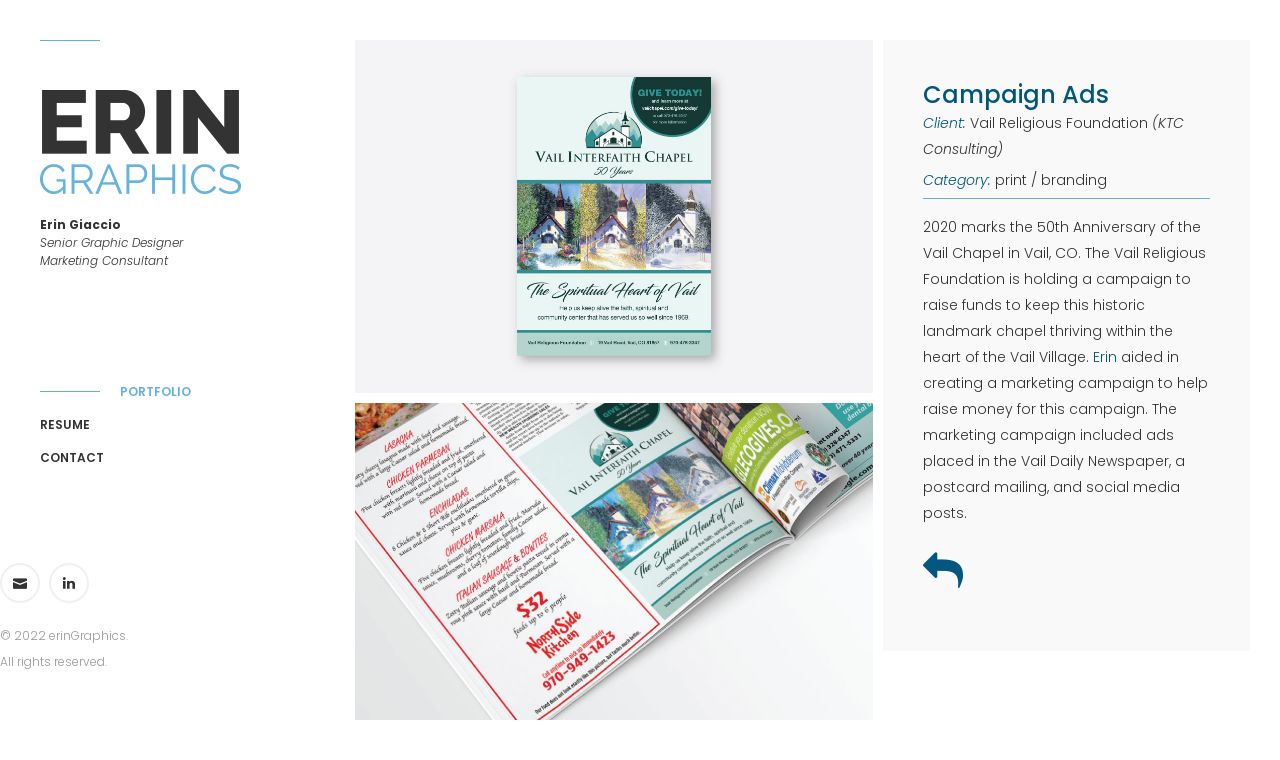

--- FILE ---
content_type: text/html
request_url: https://eringraphics.com/portfoliopages/VRFVailDaily.html
body_size: 1929
content:
<!doctype html>


<html lang="en" class="no-js">
<head>
	<title>ERINGRAPHICS || Creative Marketing Solutions</title>
	<meta name="description" content="Over 25 Years of Providing Creative Web, Graphic and Marketing Designs from Conception to Completion">
    <meta name="viewport" content="width=device-width, initial-scale=1">
    <link rel="apple-touch-icon" sizes="57x57" href="../favicon/apple-touch-icon-57x57.png">
    <link rel="apple-touch-icon" sizes="60x60" href="../favicon/favicon/apple-touch-icon-60x60.png">
    <link rel="apple-touch-icon" sizes="72x72" href="../favicon/favicon/apple-touch-icon-72x72.png">
    <link rel="apple-touch-icon" sizes="76x76" href="../favicon/favicon/apple-touch-icon-76x76.png">
    <link rel="apple-touch-icon" sizes="114x114" href="../favicon/favicon/apple-touch-icon-114x114.png">
    <link rel="apple-touch-icon" sizes="120x120" href="../favicon/favicon/apple-touch-icon-120x120.png">
    <link rel="apple-touch-icon" sizes="144x144" href="../favicon/favicon/apple-touch-icon-144x144.png">
    <link rel="apple-touch-icon" sizes="152x152" href="../favicon/favicon/apple-touch-icon-152x152.png">
    <link rel="apple-touch-icon" sizes="180x180" href="../favicon/favicon/apple-touch-icon-180x180.png">
    <link rel="icon" type="image/png" href="../favicon/favicon/favicon-32x32.png" sizes="32x32">
    <link rel="icon" type="image/png" href="../favicon/favicon/favicon-194x194.png" sizes="194x194">
    <link rel="icon" type="image/png" href="../favicon/favicon/favicon-96x96.png" sizes="96x96">
    <link rel="icon" type="image/png" href="../favicon/favicon/android-chrome-192x192.png" sizes="192x192">
    <link rel="icon" type="image/png" href="../favicon/favicon/favicon-16x16.png" sizes="16x16">
    <link rel="manifest" href="../favicon/favicon/manifest.json">

	<meta charset="utf-8">

	<meta http-equiv="X-UA-Compatible" content="IE=edge">
	<meta name="viewport" content="width=device-width, initial-scale=1, maximum-scale=1">
	
	<link rel="stylesheet" href="../css/genix-assets.min.css">
	<link rel="stylesheet" type="text/css" href="../css/style.css">

</head>
<body>

	<!-- Container -->
	<div id="container">
		<!-- Header
		    ================================================== -->
		<header class="clearfix">

			<div class="logo">
				<a href="http://www.eringraphics.com"><img src="../images/logo.png" alt=""></a>
<p style="margin-top: 20px; font-size: 12px; line-height: 18px"><strong>Erin Giaccio</strong><br><em>Senior Graphic Designer</em><br>
					<em>Marketing Consultant</em></p>
			</div>

			<a class="elemadded responsive-link" href="#">Menu</a>

			<nav class="nav-menu">
				<ul class="menu-list">
					<li><a data-scroll class="active"  href="../index.html#portfolio">Portfolio</a></li>
					
					<li><a href="../media/ErinGiaccio.pdf" target="_blank">Resume</a></li>
					<li><a href="mailto:hello@eringraphics.com">Contact</a></li>
				</ul>
			</nav>

			<div class="social-box">
				
				<ul class="social-icons">
					<li><a class="linkedin" href="mailto:hello@eringraphics.com" target="_blank"><i class="icon_mail"></i></a></li>
					<li><a class="linkedin" href="https://www.linkedin.com/in/eringiaccio/" target="_blank"><i class="fa fa-linkedin"></i></a></li>
				</ul>
				<p style="font-size: 12px; margin-top: 10px">© 2022 erinGraphics.<br>
All rights reserved.</p>
			</div>

		</header>
		<!-- End Header -->
		
		<!-- content 
			================================================== -->
		<div id="content">

			<!-- single-project section -->
			<section class="single-project-section">
				<div class="single-content">
					<div class="container-fluid">
						<div class="row">
							<div class="col-md-7">
								
								
								
								<div class="images-project"> <img src="../media/portfoliopages/VRFVailDaily-1.jpg" alt="">
									<img src="../media/portfoliopages/VRF-VailDaily-2.jpg" alt="">
									
									<img src="../media/portfoliopages/VRFVailDaily-3.jpg" alt="">
								</div>
							</div>
							
							<div class="col-md-5">
								<div class="project-content">
									<h1 style="color: #01567E; font-size: 24px">Campaign Ads</h1>
									<ul class="detail-list">
										<li><span style="color: #02567F"><em>Client:</em> </span>Vail Religious Foundation<em> (KTC Consulting)</em></li>
										<li><span style="color: #02567F"><em>Category:</em></span> print / branding</li>
										<li style="border-top: thin; border-top-color: #63B1DC; border-top-style: solid; padding-bottom: 10px"></li>
										<li>2020 marks the 50th Anniversary of the Vail Chapel in Vail, CO. The Vail Religious Foundation is holding a campaign to raise funds to keep this historic landmark chapel thriving within the heart of the Vail Village. <span style="color: #02567F">Erin</span> aided in creating a marketing campaign to help raise money for this campaign. The marketing campaign included ads placed in the Vail Daily Newspaper, a postcard mailing, and social media posts.</li>
                                
								<a href="http://www.eringraphics.com"><i class="fa fa-mail-reply" style="font-size: 40px; color: #02567F; padding-top: 20px; margin-bottom: 0px"></i>
									</ul>
								</div>
							</div>
						</div>
					</div>
				</div>
			</section>
			<!-- End single-project section -->
		</div>
		<!-- End content -->

	</div>
	<!-- End Container -->

	<script src="../js/genix-plugins.min.js"></script>
	<script type="text/javascript" src="../js/jquery.countTo.js"></script>
    <script src="http://maps.google.com/maps/api/js?key=AIzaSyCiqrIen8rWQrvJsu-7f4rOta0fmI5r2SI&amp;sensor=false&amp;language=en" type="text/javascript"></script>
	<script type="text/javascript" src="../js/gmap3.min.js"></script>
	<script type="text/javascript" src="../js/script.js"></script>
	
	<!-- Default Statcounter code for Eringraphics.com
http://eringraphics.com -->
<script type="text/javascript">
var sc_project=12149170; 
var sc_invisible=1; 
var sc_security="78847387"; 
</script>
<script type="text/javascript"
src="https://www.statcounter.com/counter/counter.js"
async></script>
<noscript><div class="statcounter"><a title="Web Analytics"
href="https://statcounter.com/" target="_blank"><img
class="statcounter"
src="https://c.statcounter.com/12149170/0/78847387/1/"
alt="Web Analytics"></a></div></noscript>
<!-- End of Statcounter Code -->

</body>
<script>'undefined'=== typeof _trfq || (window._trfq = []);'undefined'=== typeof _trfd && (window._trfd=[]),_trfd.push({'tccl.baseHost':'secureserver.net'},{'ap':'cpsh-oh'},{'server':'p3plzcpnl505880'},{'dcenter':'p3'},{'cp_id':'9976565'},{'cp_cl':'8'}) // Monitoring performance to make your website faster. If you want to opt-out, please contact web hosting support.</script><script src='https://img1.wsimg.com/traffic-assets/js/tccl.min.js'></script></html>

--- FILE ---
content_type: text/css
request_url: https://eringraphics.com/css/style.css
body_size: 6934
content:

/*-------------------------------------------------
 =  Table of Css

 1.Import google fonts & basic style of template
 2.Header
 3.Isotope filtering
 4.Kenburn slider basic
 5.General
 6.team section
 7.portfolio section
 9.news section
 10.sidebar
 11.About section
 12.Testimonial section
 13.Client section
 14.Statistic section
 15.Single Post 
 16.Single Project
 17.Contact
 18.Responsive part
-------------------------------------------------*/

/* import google fonts */
@import url("https://fonts.googleapis.com/css?family=Poppins:300,300i,400,400i,700,700i,900|Poppins:300,400,500,600,700");
.reset-elem, header nav.nav-menu ul.menu-list, header .social-box ul.social-icons, section.team-section .team-box .team-box-side .team-post .hover-team .inner-team ul.social-team, ul.filter, .blog-page-section .blog-page-box .blog-post .post-content ul.post-meta, .pagination-box ul.page-list, .sidebar .category-widget ul, .sidebar .popular-widget ul.popular-list, .sidebar .tags-widget ul.tags-list, section.testimonial-section .testimonial-box ul.bxslider, section.clients-section .clients-box ul.client-list, section.single-post .share-tag-box ul, .comment-area-box > ul, section.single-project-section .single-content .project-content ul.social-icons, section.single-project-section .single-content .project-content ul.detail-list {
  margin: 0;
  padding: 0; }

.paragraph, p, section.team-section .team-box .team-box-side .team-post .hover-team .inner-team span, section.portfolio-section .portfolio-box .project-post .hover-box .inner-hover span, section.single-project-section .single-content .project-content ul.detail-list li {
  font-size: 14px;
  color: #333333;
  font-family: "Poppins", serif;
  font-weight: 300;
  line-height: 26px;
  margin: 0 0 16px; }

.heading1, h1, h1 {
  color: #222222;
  font-size: 32px;
  font-family: "Poppins", sans-serif;
  font-weight: 500;
  line-height: 30px;
  margin: 0 0 0px; }

.heading2, h2, h2 {
  color: #222222;
  font-size: 32px;
  font-family: "Poppins", sans-serif;
  font-weight: 500;
  margin: 0 0 40px;
text-transform:uppercase  }

.heading3, h3, h3 {
  color: #999999;
  font-size: 17px;
  font-family: "Poppins", sans-serif;
  font-weight: 600;
  margin: 0 0 4px; }

.back-cover, section.testimonial-section {
  background-size: cover !important;
  -webkit-background-size: cover !important;
  -moz-background-size: cover !important;
  -o-background-size: cover !important; }

.anchor, a {
  display: inline-block;
  text-decoration: none !important;
  transition: all 0.2s ease-in-out;
  -moz-transition: all 0.2s ease-in-out;
  -webkit-transition: all 0.2s ease-in-out;
  -o-transition: all 0.2s ease-in-out; }

/*------------------------------------------------- */
/* =  Header
 *------------------------------------------------- */
header {
  width: 275px;
  position: fixed;
  top: 0;
  left: 0;
  background: #ffffff;
  min-height: 100%;
  z-index: 99999;
  display: flex;
  flex-direction: column;
  justify-content: space-around; }
  header .logo {
    padding: 0 40px; }
  header nav.nav-menu {
    padding: 30px 40px;
    width: 100%; }
    header nav.nav-menu ul.menu-list li {
      display: block;
      position: relative; }
      header nav.nav-menu ul.menu-list li a {
        padding: 8px 0;
        color: #333333;
        font-size: 12px;
        font-family: "Poppins", sans-serif;
        text-transform: uppercase;
        font-weight: 600; }
      header nav.nav-menu ul.menu-list li a:before {
        display: inline-block;
        float: left;
        content: '';
        width: 0;
        height: 1px;
        margin-right: 0;
        margin-top: 8px;
        transition: all 0.3s ease-in-out;
        -moz-transition: all 0.3s ease-in-out;
        -webkit-transition: all 0.3s ease-in-out;
        -o-transition: all 0.3s ease-in-out;
        background: #63b1dc; }
      header nav.nav-menu ul.menu-list li a.active,
      header nav.nav-menu ul.menu-list li a:hover {
        color: #63b1dc; }
      header nav.nav-menu ul.menu-list li a.active:before,
      header nav.nav-menu ul.menu-list li a:hover:before {
        width: 60px;
        margin-right: 20px; }
  header .social-box {
    text-align: left;
    padding: 0 0px; }
    header .social-box p {
      color: #999999; }

    header .social-box2 p {
      color: #000000; }
    header .social-box ul.social-icons {
      margin-bottom: 20px; }
      header .social-box ul.social-icons li {
        display: inline-block;
        margin-right: 5px; }
        header .social-box ul.social-icons li a {
          color: #333333;
          font-size: 14px;
          width: 40px;
          height: 40px;
          border: 2px solid #f0f0f0;
          -webkit-border-radius: 50%;
          -moz-border-radius: 50%;
          -ms-border-radius: 50%;
          border-radius: 50%;
          line-height: 36px;
          text-align: center; }
        header .social-box ul.social-icons li a:hover {
          color: #fff;
          background: #63b1dc;
          border-color: transparent; }
      header .social-box ul.social-icons li:last-child {
        margin-right: 0; }

header:after {
  content: '';
  position: absolute;
  top: 40px;
  left: 40px;
  width: 60px;
  height: 1px;
  background: #63b1dc; }

a.elemadded {
  display: none;
  color: #666666;
  font-size: 13px;
  font-family: "Poppins", sans-serif;
  text-transform: uppercase;
  font-weight: 400;
  padding: 15px 0;
  text-align: center;
  text-decoration: none;
  border-bottom: 1px solid #f1f1f1f1;
  border-top: 1px solid #f1f1f1f1;
  transition: all 0.2s ease-in-out;
  -moz-transition: all 0.2s ease-in-out;
  -webkit-transition: all 0.2s ease-in-out;
  -o-transition: all 0.2s ease-in-out; }

/**
 * Allows you to use retina images at various pixel densities.
 * Examples:
 *
 *   @include retina(/images/mypic.jpg, 2);
 *   @include retina(/images/mypic.jpg, 3, 100px 100px, left top no-repeat transparent);
 *
 * @param  {Value}  $path               The path to the file name minus extension.
 * @param  {Number} $cap:    2          The highest pixel density level images exist for.
 * @param  {Value}  $size:   auto auto  The intended width of the rendered image.
 * @param  {Value}  $extras: null       Any other `background` values to be added.
 */
/*-------------------------------------------------- */
/* 1. Isotope filtering */
/*------------------------------------------------- */
.isotope-item {
  z-index: 2; }

.isotope-hidden.isotope-item {
  pointer-events: none;
  z-index: 1; }

.isotope, .isotope .isotope-item {
  -webkit-transition-duration: 0.8s;
  -moz-transition-duration: 0.8s;
  transition-duration: 0.8s; }

.isotope {
  -webkit-transition-property: height, width;
  -moz-transition-property: height, width;
  transition-property: height, width; }

.isotope .isotope-item {
  -webkit-transition-property: -webkit-transform, opacity;
  -moz-transition-property: -moz-transform, opacity;
  transition-property: transform, opacity; }

/*-----------------------------------------------------------------------------
 *
 *KENBURNER RESPONSIVE BASIC STYLES OF HTML DOCUMENT
 *
 *Screen Stylesheet
 *
 *version:    1.0
 *date:       07/27/11
 *author:     themepunch
 *email:      support@themepunch.com
 *website:    http://www.themepunch.com */
/*----------------------------------------------------------------------------- */
.boxedcontainer {
  max-width: 1170px;
  margin: auto;
  padding: 0px 30px; }

/*********************************************
 *    -   SETTINGS FOR BANNER CONTAINERS  -
 ********************************************* */
.tp-banner-container {
  width: 100%;
  position: relative;
  padding: 0; }

.tp-banner {
  width: 100%;
  position: relative; }

.tp-banner-fullscreen-container {
  width: 100%;
  position: relative;
  padding: 0; }

/*------------------------------------------------- */
/* =  General */
/*------------------------------------------------- */
#content {
  margin-left: 325px;
  padding: 40px; }

.container {
  max-width: 100%; }

#container {
  overflow: hidden; }

.title-section {
  text-align: center;
  margin-bottom: 30px;
  position: relative; }
  .title-section span {
    color: #999999;
    font-size: 12px;
    font-family: "Poppins", sans-serif;
    font-weight: 500;
    text-transform: uppercase;
    display: inline-block;
    opacity: 0.5;
    margin: 0 0 10px; }
  .title-section p {
    font-size: 13px;
    color: #63b1dc;
    line-height: 24px;
    margin-bottom: 0; }

.title-section.white-style h1 {
  color: #ffffff; }

.slider-section {
  overflow: hidden; }
  .slider-section .tp-caption.NotGeneric-Title {
    font-size: 100px;
	  margin-bottom: 20px;
    font-weight: 700 !important;
    color: #fff;
    font-family: "Poppins", sans-serif;
    letter-spacing: inherit; }
  .slider-section .tp-caption.NotGeneric-SubTitle {
    font-size: 14px;
    font-family: "Poppins", serif !important;
    font-weight: 700;
    line-height: 26px;
    letter-spacing: 2px; }

#full-fixer {
  height: 80px;
  position: absolute;
  right: -9999px; }

#content .tp-bullet {
  width: 10px;
  height: 10px;
  -webkit-border-radius: 50%;
  -moz-border-radius: 50%;
  -ms-border-radius: 50%;
  border-radius: 50%;
  background: rgba(255, 255, 255, 0.5); }

#content .tp-bullet.selected {
  background: #fff;
  width: 16px;
  height: 16px;
  margin-left: -3px;
  margin-top: -2px; }

.fullscreen-container {
  padding-left: 330px !important; }

a.button-white {
  color: #63b1dc;
  font-size: 11px;
  font-family: "Poppins", sans-serif;
  text-transform: uppercase;
  padding: 9px 50px;
  background: #fff;
  font-weight: 600;
  -webkit-border-radius: 24px;
  -moz-border-radius: 24px;
  -ms-border-radius: 24px;
  border-radius: 24px;
  transition: all 0.2s ease-in-out;
  -moz-transition: all 0.2s ease-in-out;
  -webkit-transition: all 0.2s ease-in-out;
  -o-transition: all 0.2s ease-in-out; }

a.button-white:hover {
  color: #fff;
  background: #63b1dc; }

a.button-one {
  color: #fff;
  font-size: 12px;
  font-family: "Poppins", sans-serif;
	letter-spacing: 3px;
  text-transform: uppercase;
  padding: 12px 45px;
  background: #02567F;
  font-weight: 500;
  -webkit-border-radius: 24px;
  -moz-border-radius: 24px;
  -ms-border-radius: 24px;
  border-radius: 24px;
  transition: all 0.2s ease-in-out;
  -moz-transition: all 0.2s ease-in-out;
  -webkit-transition: all 0.2s ease-in-out;
  -o-transition: all 0.2s ease-in-out;
  margin: 0; }

a.button-one:hover {
  color: #fff;
  background: #63b1dc; }

.center-button {
  text-align: center; }

a.button-two {
  color: #666666;
  font-size: 13px;
  font-family: "Poppins", sans-serif;
  font-weight: 500;
  padding: 13px 20px 10px;
  text-transform: uppercase;
  border: 2px solid #666666;
  -webkit-border-radius: 25px;
  -moz-border-radius: 25px;
  -ms-border-radius: 25px;
  border-radius: 25px; }

a.button-two:hover {
  background: #666666;
  color: #fff; }

button.mfp-close, button.mfp-arrow, a.zoom {
  outline: none; }

section.page-banner-section {
  padding: 100px;
  /*
   * Set a counter and get the length of the image path.
   */
  /*
   * Loop ver the image path and figure out the
   * position of the dot where the extension begins.
   */
  /*
   * If we were able to figure out where the extension is,
   * slice the path into a base and an extension. Use that to
   * calculate urls for different density environments. Set
   * values for different environments.
   */
  /*
     * Set a base background for 1x environments.
     */
  background: #111 url("../media/about.jpg") center center no-repeat;
  background-size: cover;
  /*
     * Create an @2x-ish media query.
     */
  /*
     * Create media queries for all environments that the user has
     * provided images for.
     */
  /*
   * If anything went wrong trying to separate the file from its
   * extension, set a background value without doing anything to it.
   */ }
  @media all and (-webkit-min-device-pixel-ratio: 1.5), all and (-o-min-device-pixel-ratio: 3 / 2), all and (min--moz-device-pixel-ratio: 1.5), all and (min-device-pixel-ratio: 1.5) {
    section.page-banner-section {
      background: #111 url("../media/about.jpg") center center no-repeat;
      background-size: cover; } }
  @media (-webkit-min-device-pixel-ratio: 2), (min-resolution: 192dpi) {
    section.page-banner-section {
      background: #111 url("../media/about.jpg") center center no-repeat;
      background-size: cover; } }
  section.page-banner-section .border-line-box {
    height: 300px;
    border: 2px solid #63b1dc;
    border-bottom: none; }
  section.page-banner-section .page-box-title {
    overflow: hidden;
    margin-top: -30px; }
  section.page-banner-section h1 {
    display: inline-block;
    font-size: 58px;
    line-height: 60px;
    font-weight: 700;
    color: #ffffff;
    font-family: "Poppins", sans-serif;
    margin-bottom: 30px;
    position: relative; }
  section.page-banner-section h1:before {
    content: '';
    position: absolute;
    top: 50%;
    right: 100%;
    margin-right: 16px;
    width: 1000px;
    height: 0;
    border-top: 2px solid #63b1dc; }
  section.page-banner-section h1:after {
    content: '';
    position: absolute;
    top: 50%;
    left: 100%;
    margin-left: 16px;
    width: 2000px;
    border-top: 2px solid #63b1dc; }
  section.page-banner-section p {
    color: #f9f9f9;
    font-size: 18px;
    font-family: "Poppins", serif;
    line-height: 30px;
    margin-bottom: 0; }

section.page-banner-section.portfolio-ban {
  /*
   * Set a counter and get the length of the image path.
   */
  /*
   * Loop ver the image path and figure out the
   * position of the dot where the extension begins.
   */
  /*
   * If we were able to figure out where the extension is,
   * slice the path into a base and an extension. Use that to
   * calculate urls for different density environments. Set
   * values for different environments.
   */
  /*
     * Set a base background for 1x environments.
     */
  background: #111 url("../media/contact.jpg") center center no-repeat;
  background-size: cover;
  /*
     * Create an @2x-ish media query.
     */
  /*
     * Create media queries for all environments that the user has
     * provided images for.
     */
  /*
   * If anything went wrong trying to separate the file from its
   * extension, set a background value without doing anything to it.
   */ }
  @media all and (-webkit-min-device-pixel-ratio: 1.5), all and (-o-min-device-pixel-ratio: 3 / 2), all and (min--moz-device-pixel-ratio: 1.5), all and (min-device-pixel-ratio: 1.5) {
    section.page-banner-section.portfolio-ban {
      background: #111 url("../media/contact.jpg") center center no-repeat;
      background-size: cover; } }
  @media (-webkit-min-device-pixel-ratio: 2), (min-resolution: 192dpi) {
    section.page-banner-section.portfolio-ban {
      background: #111 url("../media/contact.jpg") center center no-repeat;
      background-size: cover; } }

section.page-banner-section.reach-ban {
  /*
   * Set a counter and get the length of the image path.
   */
  /*
   * Loop ver the image path and figure out the
   * position of the dot where the extension begins.
   */
  /*
   * If we were able to figure out where the extension is,
   * slice the path into a base and an extension. Use that to
   * calculate urls for different density environments. Set
   * values for different environments.
   */
  /*
     * Set a base background for 1x environments.
     */
  background: #111 url("../media/contact.jpg") center center no-repeat;
  background-size: cover;
  /*
     * Create an @2x-ish media query.
     */
  /*
     * Create media queries for all environments that the user has
     * provided images for.
     */
  /*
   * If anything went wrong trying to separate the file from its
   * extension, set a background value without doing anything to it.
   */ }
  @media all and (-webkit-min-device-pixel-ratio: 1.5), all and (-o-min-device-pixel-ratio: 3 / 2), all and (min--moz-device-pixel-ratio: 1.5), all and (min-device-pixel-ratio: 1.5) {
    section.page-banner-section.reach-ban {
      background: #111 url("../media/contact.jpg") center center no-repeat;
      background-size: cover; } }
  @media (-webkit-min-device-pixel-ratio: 2), (min-resolution: 192dpi) {
    section.page-banner-section.reach-ban {
      background: #111 url("../media/contact.jpg") center center no-repeat;
      background-size: cover; } }

section.page-banner-section.blog-ban {
  /*
   * Set a counter and get the length of the image path.
   */
  /*
   * Loop ver the image path and figure out the
   * position of the dot where the extension begins.
   */
  /*
   * If we were able to figure out where the extension is,
   * slice the path into a base and an extension. Use that to
   * calculate urls for different density environments. Set
   * values for different environments.
   */
  /*
     * Set a base background for 1x environments.
     */
  background: #111 url("../upload/banners/4.jpg") center center no-repeat;
  background-size: cover;
  /*
     * Create an @2x-ish media query.
     */
  /*
     * Create media queries for all environments that the user has
     * provided images for.
     */
  /*
   * If anything went wrong trying to separate the file from its
   * extension, set a background value without doing anything to it.
   */ }
  @media all and (-webkit-min-device-pixel-ratio: 1.5), all and (-o-min-device-pixel-ratio: 3 / 2), all and (min--moz-device-pixel-ratio: 1.5), all and (min-device-pixel-ratio: 1.5) {
    section.page-banner-section.blog-ban {
      background: #111 url("../upload/banners/4@2x.jpg") center center no-repeat;
      background-size: cover; } }
  @media (-webkit-min-device-pixel-ratio: 2), (min-resolution: 192dpi) {
    section.page-banner-section.blog-ban {
      background: #111 url("../upload/banners/4@2x.jpg") center center no-repeat;
      background-size: cover; } }

/*------------------------------------------------- */
/* =  Team Section */
/*------------------------------------------------- */
section.team-section {
  background: #f9f9f9; }
  section.team-section .team-box {
    overflow: hidden; }
    section.team-section .team-box .team-box-side {
      overflow: hidden; }
      section.team-section .team-box .team-box-side .team-post {
        width: 33.3333%;
        float: left;
        position: relative; }
section.team-section .team-box .team-box-side .team-post2 {
        width: 66.6666%;
        float: left;
        position: relative; }
        section.team-section .team-box .team-box-side .team-post img {
          width: 100%;
          height: auto; }
        section.team-section .team-box .team-box-side .team-post .hover-team {
          position: absolute;
          top: 0;
          left: 0;
          width: 100%;
          height: 100%;
          background: rgba(255, 255, 255, 0.9);
          text-align: center;
          opacity: 0;
          transition: all 0.2s ease-in-out;
          -moz-transition: all 0.2s ease-in-out;
          -webkit-transition: all 0.2s ease-in-out;
          -o-transition: all 0.2s ease-in-out; }
          section.team-section .team-box .team-box-side .team-post .hover-team .inner-team {
            z-index: 2;
            position: absolute;
            width: 100%;
            top: 50%;
            left: 0;
            margin-top: -25px; }
            section.team-section .team-box .team-box-side .team-post .hover-team .inner-team h3 {
              margin-bottom: 0;
              color: #63b1dc; }
            section.team-section .team-box .team-box-side .team-post .hover-team .inner-team span {
              display: inline-block;
              font-size: 13px;
              font-style: italic;
              margin-bottom: 0px; }
            section.team-section .team-box .team-box-side .team-post .hover-team .inner-team ul.social-team li {
              display: inline-block;
              margin: 0 3px; }
              section.team-section .team-box .team-box-side .team-post .hover-team .inner-team ul.social-team li a {
                color: #666666;
                font-size: 15px; }
              section.team-section .team-box .team-box-side .team-post .hover-team .inner-team ul.social-team li a:hover {
                color: #63b1dc; }
        section.team-section .team-box .team-box-side .team-post .hover-team:after {
          content: '';
          position: absolute;
          top: 21px;
          left: 21px;
          bottom: 21px;
          right: 21px;
          border: 2px solid #63b1dc; }
      section.team-section .team-box .team-box-side .team-post:hover .hover-team {
        opacity: 1; }

/*------------------------------------------------- */
/* =  Portfolio */
/*------------------------------------------------- */
section.portfolio-section {
  overflow: hidden; }
  section.portfolio-section .title-section {
    margin-bottom: 36px; }
  section.portfolio-section .portfolio-box .project-post {
    width: 25%;
    position: relative;
    padding: 5px; }
    section.portfolio-section .portfolio-box .project-post img {
      width: 100%;
      height: auto; }
    section.portfolio-section .portfolio-box .project-post .hover-box {
      position: absolute;
      top: 5px;
      left: 5px;
      right: 5px;
      bottom: 5px;
      background: rgba(99, 177, 220, 0.9);
      text-align: center;
      opacity: 0;
      transition: all 0.2s ease-in-out;
      -moz-transition: all 0.2s ease-in-out;
      -webkit-transition: all 0.2s ease-in-out;
      -o-transition: all 0.2s ease-in-out; }
      section.portfolio-section .portfolio-box .project-post .hover-box .inner-hover {
        z-index: 2;
        position: absolute;
        width: 100%;
        top: 40%;
        left: 0;
        margin-top: -20px; }
        section.portfolio-section .portfolio-box .project-post .hover-box .inner-hover h2 {
          font-size: 16px;
            line-height: inherit;
          font-weight: 500;
            color: #fff;
          margin-bottom: 5px; }
          section.portfolio-section .portfolio-box .project-post .hover-box .inner-hover h2 a {
            color: #fff; }
          section.portfolio-section .portfolio-box .project-post .hover-box .inner-hover h2 a:hover {
            opacity: .7; }
        section.portfolio-section .portfolio-box .project-post .hover-box .inner-hover span {
          color: #fff;
          font-size: 14px;
          margin-bottom: 0; }
    section.portfolio-section .portfolio-box .project-post .hover-box:after {
      content: '';
      position: absolute;
      top: 17px;
      left: 17px;
      bottom: 17px;
      right: 17px;
      border: 2px solid #fff; }
  section.portfolio-section .portfolio-box .project-post:hover .hover-box {
    opacity: 1; }

ul.filter {
  text-align: center;
  margin-bottom: 5px; }
  ul.filter li {
    display: inline-block;
    padding: 0 0 0 20px;
    margin-bottom: 20px; }
    ul.filter li a {
      color: #333333;
      font-size: 14px;
      font-family: "Poppins", sans-serif;
      padding: 0 10px 6px;
      border-bottom: 2px solid transparent;
      text-transform: capitalize; }
    ul.filter li a:hover,
    ul.filter li a.active {
      color: #63b1dc;
      border-bottom: 2px solid #63b1dc; }
  ul.filter li:after {
    content: '|';
    color: #999999;
    font-size: 8px;
    font-family: "Poppins", serif;
    margin-left: 20px; }
  ul.filter li:last-child:after {
    display: none;
    margin-left: 0; }
  ul.filter li:first-child {
    margin-left: 0; }

/*------------------------------------------------- */
/* =  News section */
/*------------------------------------------------- */
.blog-page-section {
  padding: 40px 0 0;
  margin-left: -15px;
  margin-right: -15px; }
  .blog-page-section .blog-page-box {
    margin-left: -15px;
    margin-right: -15px;
    margin-top: -15px; }
    .blog-page-section .blog-page-box .blog-post {
      width: 50%;
      padding: 15px 15px 30px; }
      .blog-page-section .blog-page-box .blog-post .post-gallery img, .blog-page-section .blog-page-box .blog-post .post-gallery iframe {
        width: 100%; }
      .blog-page-section .blog-page-box .blog-post .post-gallery iframe {
        height: 200px; }
      .blog-page-section .blog-page-box .blog-post .post-content {
        padding: 25px 30px;
        border-bottom: 1px solid #eeeeee;
        transition: all 0.2s ease-in-out;
        -moz-transition: all 0.2s ease-in-out;
        -webkit-transition: all 0.2s ease-in-out;
        -o-transition: all 0.2s ease-in-out; }
        .blog-page-section .blog-page-box .blog-post .post-content h2 {
          font-weight: 600;
          margin-bottom: 17px; }
          .blog-page-section .blog-page-box .blog-post .post-content h2 a {
            color: #222222; }
          .blog-page-section .blog-page-box .blog-post .post-content h2 a:hover {
            color: #63b1dc; }
        .blog-page-section .blog-page-box .blog-post .post-content p {
          font-size: 13px;
          line-height: 22px;
          margin-bottom: 0; }
        .blog-page-section .blog-page-box .blog-post .post-content ul.post-meta {
          margin-bottom: 17px; }
          .blog-page-section .blog-page-box .blog-post .post-content ul.post-meta li {
            display: inline-block;
            color: #aaaaaa;
            font-size: 12px;
            font-family: "Poppins", serif;
            font-weight: 300;
            font-style: italic;
            margin-right: 2px; }
            .blog-page-section .blog-page-box .blog-post .post-content ul.post-meta li a {
              color: #aaaaaa; }
            .blog-page-section .blog-page-box .blog-post .post-content ul.post-meta li a:hover {
              color: #63b1dc; }
          .blog-page-section .blog-page-box .blog-post .post-content ul.post-meta li:before {
            content: '/';
            margin-right: 5px; }
          .blog-page-section .blog-page-box .blog-post .post-content ul.post-meta li:first-child:before {
            display: none;
            margin-right: 0; }
      .blog-page-section .blog-page-box .blog-post span {
        display: inline-block;
        color: #aaaaaa;
        font-size: 12px;
        font-family: "Poppins", serif;
        font-weight: 300;
        padding: 20px 30px 0; }
    .blog-page-section .blog-page-box .blog-post.quote-post blockquote {
      padding: 60px 25px;
      border: none;
      /*
   * Set a counter and get the length of the image path.
   */
      /*
   * Loop ver the image path and figure out the
   * position of the dot where the extension begins.
   */
      /*
   * If we were able to figure out where the extension is,
   * slice the path into a base and an extension. Use that to
   * calculate urls for different density environments. Set
   * values for different environments.
   */
      /*
     * Set a base background for 1x environments.
     */
      background: #111 url("../upload/blog/back.jpg") center center no-repeat;
      background-size: cover;
      /*
     * Create an @2x-ish media query.
     */
      /*
     * Create media queries for all environments that the user has
     * provided images for.
     */
      /*
   * If anything went wrong trying to separate the file from its
   * extension, set a background value without doing anything to it.
   */ }
      @media all and (-webkit-min-device-pixel-ratio: 1.5), all and (-o-min-device-pixel-ratio: 3 / 2), all and (min--moz-device-pixel-ratio: 1.5), all and (min-device-pixel-ratio: 1.5) {
        .blog-page-section .blog-page-box .blog-post.quote-post blockquote {
          background: #111 url("../upload/blog/back@2x.jpg") center center no-repeat;
          background-size: cover; } }
      @media (-webkit-min-device-pixel-ratio: 2), (min-resolution: 192dpi) {
        .blog-page-section .blog-page-box .blog-post.quote-post blockquote {
          background: #111 url("../upload/blog/back@2x.jpg") center center no-repeat;
          background-size: cover; } }
      .blog-page-section .blog-page-box .blog-post.quote-post blockquote p {
        color: #fff;
        font-size: 18px;
        font-style: italic;
        line-height: 30px;
        margin-bottom: 30px; }
      .blog-page-section .blog-page-box .blog-post.quote-post blockquote h2 {
        color: #fff;
        font-size: 20px;
        padding: 0 0 20px;
        border-bottom: 1px solid #999999; }
    .blog-page-section .blog-page-box .blog-post:hover .post-content {
      background: #f9f9f9;
      border-bottom: 1px solid #dddddd; }

.pagination-box {
  margin-bottom: 20px;
  overflow: hidden; }
  .pagination-box a.prev,
  .pagination-box a.next {
    color: #aaaaaa;
    font-size: 13px;
    font-family: "Poppins", sans-serif;
    margin-top: -22px; }
  .pagination-box a.prev:hover,
  .pagination-box a.next:hover {
    color: #63b1dc; }
  .pagination-box a.prev {
    float: left; }
    .pagination-box a.prev i {
      margin-right: 5px; }
  .pagination-box a.next {
    float: right; }
    .pagination-box a.next i {
      margin-left: 5px; }
  .pagination-box ul.page-list {
    text-align: center; }
    .pagination-box ul.page-list li {
      display: inline-block;
      color: #aaaaaa;
      font-size: 14px;
      font-family: "Poppins", sans-serif; }
      .pagination-box ul.page-list li a {
        width: 30px;
        height: 30px;
        text-align: center;
        line-height: center;
        font-size: 14px;
        font-family: "Poppins", sans-serif;
        color: #aaaaaa;
        -webkit-border-radius: 50%;
        -moz-border-radius: 50%;
        -ms-border-radius: 50%;
        border-radius: 50%; }
      .pagination-box ul.page-list li a:hover,
      .pagination-box ul.page-list li a.active {
        color: #fff;
        background: #63b1dc; }

.flex-control-paging li a {
  width: 10px !important; }

.flex-direction-nav .flex-prev,
.flex-direction-nav .flex-next {
  width: 40px !important; }

/*------------------------------------------------- */
/* =  Sidebar */
/*------------------------------------------------- */
.sidebar {
  margin-bottom: 60px;
  padding: 35px;
  background: #f9f9f9; }
  .sidebar .widget {
    margin-bottom: 35px; }
  .sidebar h2 {
    font-size: 18px;
    margin-bottom: 20px; }
  .sidebar .search-widget input[type="search"] {
    margin: 0;
    padding: 12px 20px;
    border: 1px solid #eeeeee;
    width: 100%;
    outline: none;
    color: #999999;
    font-size: 12px;
    font-family: "Poppins", serif;
    font-weight: 400;
    background: #fff;
    transition: all 0.2s ease-in-out;
    -moz-transition: all 0.2s ease-in-out;
    -webkit-transition: all 0.2s ease-in-out;
    -o-transition: all 0.2s ease-in-out; }
  .sidebar .search-widget button {
    background: transparent;
    border: none;
    float: right;
    margin-top: -32px;
    margin-right: 15px;
    position: relative;
    z-index: 2; }
  .sidebar .search-widget button i {
    color: #999999;
    font-size: 13px; }
  .sidebar .text-widget p {
    font-size: 13px;
    margin-bottom: 0; }
  .sidebar .category-widget ul li {
    list-style: none;
    margin-bottom: 10px; }
    .sidebar .category-widget ul li a {
      color: #999999;
      font-size: 13px;
      font-family: "Poppins", serif;
      position: relative;
      font-weight: 300;
      padding-left: 14px; }
    .sidebar .category-widget ul li a:before {
      content: '';
      position: absolute;
      top: 7px;
      left: 0;
      width: 5px;
      height: 5px;
      background: #999999;
      -webkit-border-radius: 50%;
      -moz-border-radius: 50%;
      -ms-border-radius: 50%;
      border-radius: 50%;
      transition: all 0.2s ease-in-out;
      -moz-transition: all 0.2s ease-in-out;
      -webkit-transition: all 0.2s ease-in-out;
      -o-transition: all 0.2s ease-in-out; }
    .sidebar .category-widget ul li a:hover {
      color: #63b1dc; }
    .sidebar .category-widget ul li a:hover:before {
      background: #63b1dc; }
  .sidebar .category-widget ul li:last-child {
    margin-bottom: 0px; }
  .sidebar .popular-widget ul.popular-list li {
    list-style: none;
    overflow-y: hidden;
    margin-bottom: 20px; }
    .sidebar .popular-widget ul.popular-list li img {
      float: left;
      max-width: 70px; }
    .sidebar .popular-widget ul.popular-list li .side-content {
      margin-left: 90px;
      padding-top: 4px; }
      .sidebar .popular-widget ul.popular-list li .side-content h2 {
        font-size: 13px;
        line-height: 20px;
        font-family: "Poppins", sans-serif;
        font-weight: 400;
        margin-bottom: 0px; }
        .sidebar .popular-widget ul.popular-list li .side-content h2 a {
          color: #999999; }
        .sidebar .popular-widget ul.popular-list li .side-content h2 a:hover {
          color: #666666; }
      .sidebar .popular-widget ul.popular-list li .side-content span {
        display: inline-block;
        margin: 0;
        color: #cccccc;
        font-size: 12px;
        font-family: "Poppins", serif;
        font-style: italic; }
  .sidebar .popular-widget ul.popular-list li:last-child {
    margin-bottom: 0; }
  .sidebar .tags-widget ul.tags-list li {
    display: inline-block;
    margin-right: 2px;
    margin-bottom: 5px; }
    .sidebar .tags-widget ul.tags-list li a {
      color: #999999;
      font-size: 12px;
      font-family: "Poppins", sans-serif;
      padding: 4px 6px;
      border: 2px solid #eeeeee; }
    .sidebar .tags-widget ul.tags-list li a:hover {
      color: #ffffff;
      border: 2px solid #222222;
      background: #222222; }

/*------------------------------------------------- */
/* =  About section */
/*------------------------------------------------- */
section.about-section {
  padding: 70px;
	background: #F9F9F9;
  position: relative; }
  section.about-section .about-box .about-post {
    margin-bottom: 30px; }



/*------------------------------------------------- */
/* =  Testimonial */
/*------------------------------------------------- */
section.testimonial-section {
  padding: 60px 0;
    padding-bottom: 40px;
  background: #f9f9f9; }
  section.testimonial-section .testimonial-box {
    text-align: center; }
    section.testimonial-section .testimonial-box p {
      color: #333333;
      font-size: 14px;
      max-width: 500px;
        font-weight: 100;
      margin: 0 auto 30px; }
    section.testimonial-section .testimonial-box img {
      display: inline-block;
      -webkit-border-radius: 50%;
      -moz-border-radius: 50%;
      -ms-border-radius: 50%;
      border-radius: 50%;
      margin-bottom: 14px;}
    section.testimonial-section .testimonial-box h3 {
      color: #333333;
      font-size: 14px;
      margin-bottom: 0; }

/*------------------------------------------------- */
/* =  Clients section */
/*------------------------------------------------- */
section.clients-section {
  padding: 90px 0;
    padding-top: 30px;
  background: #ffffff; }
  section.clients-section .clients-box {
    max-width: 1660px;
    margin: 0 auto; }
    section.clients-section .clients-box ul.client-list {
      overflow: hidden; }
      section.clients-section .clients-box ul.client-list li {
        float: left;
        width: 16.666666%;
        list-style: none;
        text-align: center; }
        section.clients-section .clients-box ul.client-list li a {
          padding: 10px 30px;
          text-align: center;
          opacity: 0.4;
          width: auto;
          max-width: 100%; }
          section.clients-section .clients-box ul.client-list li a img {
            max-width: 100%; }
        section.clients-section .clients-box ul.client-list li a:hover {
          opacity: 1; }

/*------------------------------------------------- */
/* =  Statistic section*/
/*------------------------------------------------- */
section.statistic-section {
  padding: 60px 0;
  background: #333333; }
  section.statistic-section .statistic-box {
    overflow: hidden; }
  section.statistic-section .statistic-post {
    float: left;
    width: 20%;
    padding-left: 30px; }
    section.statistic-section .statistic-post i {
      color: #fff;
      font-size: 36px;
      margin-bottom: 15px; }
    section.statistic-section .statistic-post p {
      color: #fff;
      margin-bottom: 0; }
    section.statistic-section .statistic-post h2 {
      margin-bottom: 10px; }
    section.statistic-section .statistic-post span.timer {
      color: #63b1dc;
      font-size: 46px;
      font-family: "Poppins", sans-serif;
      font-weight: 700;
      margin: 0; }

/*------------------------------------------------- */
/* =  Single Post */
/*------------------------------------------------- */
section.single-post .single-image {
  margin-bottom: 40px; }
  section.single-post .single-image img {
    width: 100%; }

section.single-post h3 {
  color: #222222;
  margin-bottom: 30px; }

section.single-post .blog-page-box {
  margin-top: 0;
  margin-left: 0;
  margin-right: 0; }

section.single-post .blog-page-box .blog-post {
  width: 100%;
  max-width: 760px;
  margin: 0 auto;
  padding: 0; }
  section.single-post .blog-page-box .blog-post img {
    width: 100%;
    margin-bottom: 40px; }
  section.single-post .blog-page-box .blog-post .post-content {
    padding: 0 0 20px;
    background: transparent !important;
    margin-bottom: 40px; }
    section.single-post .blog-page-box .blog-post .post-content p {
      margin-bottom: 30px; }

section.single-post .share-tag-box {
  overflow: hidden;
  padding-bottom: 20px;
  border-bottom: 1px solid #eeeeee;
  max-width: 760px;
  margin: 0 auto 50px; }
  section.single-post .share-tag-box ul li {
    display: inline-block;
    margin-right: 1px; }
  section.single-post .share-tag-box div.share-box {
    float: left;
    margin-bottom: 30px; }
  section.single-post .share-tag-box div.tag-box {
    float: right;
    text-align: right;
    margin-bottom: 30px; }
  section.single-post .share-tag-box ul.share-list li {
    display: inline-block;
    margin: 0 2px; }
    section.single-post .share-tag-box ul.share-list li a {
      width: 40px;
      height: 40px;
      -webkit-border-radius: 50%;
      -moz-border-radius: 50%;
      -ms-border-radius: 50%;
      border-radius: 50%;
      border: 2px solid #f0f0f0;
      text-align: center;
      line-height: 36px;
      font-size: 14px;
      color: #63b1dc; }
    section.single-post .share-tag-box ul.share-list li a:hover {
      border-color: transparent;
      background: #63b1dc;
      color: #fff; }
  section.single-post .share-tag-box ul.tag-list li a {
    color: #999999;
    font-size: 12px;
    font-family: "Poppins", serif;
    font-weight: 300; }
  section.single-post .share-tag-box ul.tag-list li a:hover {
    color: #63b1dc; }

.comment-area-box {
  max-width: 760px;
  margin: 0 auto 50px;
  padding-bottom: 30px;
  border-bottom: 1px solid #eeeeee; }
  .comment-area-box > ul {
    padding-top: 10px; }
    .comment-area-box > ul li {
      list-style: none; }
      .comment-area-box > ul li .comment-box {
        overflow: hidden;
        margin-bottom: 55px; }
        .comment-area-box > ul li .comment-box img {
          max-width: 70px;
          float: left;
          -webkit-border-radius: 50%;
          -moz-border-radius: 50%;
          -ms-border-radius: 50%;
          border-radius: 50%; }
        .comment-area-box > ul li .comment-box .comment-content {
          margin-left: 100px; }
          .comment-area-box > ul li .comment-box .comment-content h4 {
            color: #666666;
            font-size: 14px;
            font-family: "Poppins", sans-serif;
            font-weight: 600;
            margin: 0; }
          .comment-area-box > ul li .comment-box .comment-content span, .comment-area-box > ul li .comment-box .comment-content a {
            font-size: 12px;
            color: #999999;
            font-family: "Poppins", serif;
            display: inline-block;
            font-style: italic;
            margin: 0 0 16px; }
          .comment-area-box > ul li .comment-box .comment-content a {
            float: right;
            margin-top: -10px; }
          .comment-area-box > ul li .comment-box .comment-content a:hover {
            color: #63b1dc; }
          .comment-area-box > ul li .comment-box .comment-content p {
            margin-bottom: 0px; }
  .comment-area-box ul.depth .comment-box {
    padding-left: 100px; }

.contact-form-box {
  max-width: 760px;
  margin: 0 auto; }
  .contact-form-box h3 {
    margin-bottom: 2px !important; }
  .contact-form-box > span {
    display: block;
    font-size: 12px;
    color: #999999;
    font-family: "Poppins", serif;
    font-style: italic;
    margin: 0 0 25px; }
  .contact-form-box #comment-form {
    margin: 0; }
    .contact-form-box #comment-form input[type="text"],
    .contact-form-box #comment-form textarea {
      display: block;
      width: 100%;
      padding: 12px 20px;
      background: transparent;
      color: #999999;
      font-size: 12px;
      font-family: "Poppins", serif;
      outline: none;
      border: 1px solid #cccccc;
      margin: 0 0 30px;
      transition: all 0.2s ease-in-out;
      -moz-transition: all 0.2s ease-in-out;
      -webkit-transition: all 0.2s ease-in-out;
      -o-transition: all 0.2s ease-in-out; }
    .contact-form-box #comment-form input[type="text"]:focus,
    .contact-form-box #comment-form textarea:focus {
      border: 1px solid #63b1dc;
      background: transparent; }
    .contact-form-box #comment-form textarea {
      height: 130px; }
    .contact-form-box #comment-form input[type="submit"] {
      color: #63b1dc;
      font-size: 12px;
      font-family: "Poppins", sans-serif;
      font-weight: 500;
      padding: 10px 22px 10px;
      text-transform: uppercase;
      border: 2px solid #63b1dc;
      background: transparent;
      outline: none;
      transition: all 0.2s ease-in-out;
      -moz-transition: all 0.2s ease-in-out;
      -webkit-transition: all 0.2s ease-in-out;
      -o-transition: all 0.2s ease-in-out; }
    .contact-form-box #comment-form input[type="submit"]:hover {
      background: #63b1dc;
      color: #ffffff; }

/*------------------------------------------------- */
/* =  Single Project */
/*------------------------------------------------- */
section.single-project-section img {
  width: 100%;
  margin-bottom: 10px; }

section.single-project-section .single-content {
  margin-left: -15px;
  margin-right: -15px; }
  section.single-project-section .single-content .project-content {
    background-color: #f9f9f9;
      padding: 40px;
    margin-bottom: 10px; }
    section.single-project-section .single-content .project-content h2 {
      font-size: 18px;
      margin-bottom: 30px; }
    section.single-project-section .single-content .project-content p {
      margin-bottom: 30px; }
    section.single-project-section .single-content .project-content ul.social-icons li {
      display: inline-block;
      margin-right: 6px; }
      section.single-project-section .single-content .project-content ul.social-icons li a {
        width: 40px;
        height: 40px;
        line-height: 36px;
        -webkit-border-radius: 50%;
        -moz-border-radius: 50%;
        -ms-border-radius: 50%;
        border-radius: 50%;
        background: transparent;
        color: #63b1dc;
        font-size: 16px;
        text-align: center;
        border: 2px solid #efefef; }
      section.single-project-section .single-content .project-content ul.social-icons li a:hover {
        background: #63b1dc;
        color: #fff;
        border-color: transparent; }
    section.single-project-section .single-content .project-content ul.detail-list {
      margin-bottom: 0px; }
      section.single-project-section .single-content .project-content ul.detail-list li {
        display: block;
        margin-bottom: 5px; }
        section.single-project-section .single-content .project-content ul.detail-list li span {
          color: #222222; }

.pag-page {
  overflow: hidden;
  margin-bottom: 80px; }
  .pag-page a {
    color: #aaaaaa;
    font-size: 12px;
    font-family: "Poppins", serif;
    text-transform: uppercase;
    letter-spacing: 1px; }
    .pag-page a i {
      font-size: 15px;
      color: #aaa; }
  .pag-page a.prev-project {
    float: left; }
    .pag-page a.prev-project i {
      margin-right: 18px; }
  .pag-page a.next-project {
    float: right; }
    .pag-page a.next-project i {
      margin-left: 18px; }
  .pag-page a:hover {
    opacity: 0.7; }

/*------------------------------------------------- */
/* =  Contact */
/*------------------------------------------------- */
section.contact-form-section {
  padding: 50px 0 0;
  position: relative; }
  section.contact-form-section .contact-form-box {
    max-width: 100%; }
    section.contact-form-section .contact-form-box h1 {
      font-size: 24px;
      font-weight: 600; }
    section.contact-form-section .contact-form-box #contact-form {
      margin: 0; }
      section.contact-form-section .contact-form-box #contact-form input[type="text"],
      section.contact-form-section .contact-form-box #contact-form textarea {
        display: block;
        width: 100%;
        padding: 12px 20px;
        background: transparent;
        color: #aaaaaa;
        font-size: 12px;
        font-family: "Poppins", sans-serif;
        outline: none;
        border: 1px solid #cccccc;
        margin: 0 0 30px;
        transition: all 0.2s ease-in-out;
        -moz-transition: all 0.2s ease-in-out;
        -webkit-transition: all 0.2s ease-in-out;
        -o-transition: all 0.2s ease-in-out; }
      section.contact-form-section .contact-form-box #contact-form input[type="text"]:focus,
      section.contact-form-section .contact-form-box #contact-form textarea:focus {
        border: 1px solid #63b1dc;
        background: transparent; }
      section.contact-form-section .contact-form-box #contact-form textarea {
        height: 130px; }
      section.contact-form-section .contact-form-box #contact-form input[type="submit"] {
        color: #63b1dc;
        font-size: 12px;
        font-family: "Poppins", sans-serif;
        font-weight: 500;
        padding: 10px 22px 10px;
        text-transform: uppercase;
        border: 2px solid #63b1dc;
        background: transparent;
        outline: none;
        transition: all 0.2s ease-in-out;
        -moz-transition: all 0.2s ease-in-out;
        -webkit-transition: all 0.2s ease-in-out;
        -o-transition: all 0.2s ease-in-out; }
      section.contact-form-section .contact-form-box #contact-form input[type="submit"]:hover {
        background: #63b1dc;
        color: #ffffff; }
  section.contact-form-section .info-box {
    padding-top: 15px; }
    section.contact-form-section .info-box h2 {
      font-size: 18px;
      margin-bottom: 25px; }
    section.contact-form-section .info-box p {
      font-size: 13px; }
      section.contact-form-section .info-box p span {
        color: #333333; }
  section.contact-form-section .info-box.address p {
    padding-left: 20px;
    margin-bottom: 0; }
    section.contact-form-section .info-box.address p span {
      display: inline-block;
      margin-left: -20px;
      margin-right: 4px; }

#map {
  width: 100%;
  height: 500px; }

/*-------------------------------------------------*/
/* =  Responsive Part
/*-------------------------------------------------*/
@media (max-width: 3800px) {
  section.portfolio-section .portfolio-box .project-post {
    width: 33.333%; } }

@media (max-width: 1199px) {
  header {
    width: 260px; }
    header nav.nav-menu {
      padding: 40px; }
    header .social-box {
      padding: 0 0px; }
      header .social-box ul.social-icons li {
        margin-right: -4px; }
  section.page-banner-section {
    padding: 50px; }
    section.page-banner-section h1 {
      font-size: 40px; }
    section.page-banner-section p {
      font-size: 13px;
      line-height: 24px; }
    section.page-banner-section .border-line-box {
      height: 200px; }
  .fullscreen-container {
    padding-left: 260px !important; }
  #content {
    margin-left: 260px; }
  .blog-section .blog-box.iso-call .blog-post,
  section.portfolio-section .portfolio-box .project-post {
    width: 50%; }
  .sidebar {
    padding: 20px; }
  .sidebar .popular-widget ul.popular-list li img {
    max-width: 50px; }
  .sidebar .popular-widget ul.popular-list li .side-content {
    margin-left: 60px; }
  ul.depth {
    padding: 0; }
  .blog-page-section .blog-page-box .blog-post .post-content {
    padding: 20px 0; } }

@media (max-width: 991px) {
  header {
    position: relative;
    width: 100%;
    height: auto !important;
    display: block;
    padding-top: 20px;
    text-align: center; }
    header .logo {
      padding: 10px 5px;
      margin-bottom: 10px; }
    header nav.nav-menu {
      padding: 0;
      max-height: 250px;
      overflow-y: scroll;
      overflow-x: hidden;
      display: none;
      text-align: center;
      border-bottom: 1px solid #f1f1f1; }
      header nav.nav-menu > ul.menu-list {
        padding: 6px 0; }
        header nav.nav-menu > ul.menu-list li {
          border: none !important; }
          header nav.nav-menu > ul.menu-list li a {
            padding: 6px 10px; }
          header nav.nav-menu > ul.menu-list li a:after {
            display: none; }
    header .social-box {
      padding: 10px 0;
      text-align: center; }
      header .social-box ul.social-icons li {
        margin-right: 0px; }
      header .social-box p {
        display: none; }
  header:after {
    width: 0; }
  a.elemadded {
    display: block; }
  .fullscreen-container {
    padding-left: 0px !important; }
  #content {
    margin-left: 0; }
  #map {
    height: 400px; }
  .contact-section .contact-form-part form#contact-form {
    overflow: hidden;
    margin-bottom: 30px; }
  section.clients-section .clients-box ul.client-list li {
    width: 33.33333%; }
  .blog-page-section .blog-page-box .blog-post .post-content {
    padding: 25px; } }

@media (max-width: 767px) {
  section.page-banner-section {
    padding: 30px; }
    section.page-banner-section h1 {
      font-size: 36px;
      line-height: 40px; }
    section.page-banner-section p {
      font-size: 13px;
      line-height: 24px; }
    section.page-banner-section .border-line-box {
      display: none; }
    section.page-banner-section .page-box-title {
      margin-top: 0; }
  section.statistic-section .statistic-post {
    width: 33.3333%;
    margin-bottom: 30px; }
  .tp-thumbs {
    display: none; }
  #map {
    height: 300px; }
  section.team-section .team-box .team-box-side .team-post {
    width: 100%;
    margin-bottom: 20px; }
  section.team-section .team-box .team-box-side .team-post2 {
    width: 100%;
    margin-bottom: 20px; }
  .heading1, h1, h1 {
    font-size: 36px;
    line-height: 44px; }
  ul.filter li {
    padding-left: 0; }
  ul.filter li:after {
    margin-left: 0; }
  .comment-area-box ul.depth .comment-box {
    padding-left: 0; } }

@media (max-width: 600px) {
  .blog-page-section .blog-page-box .blog-post,
  section.portfolio-section .portfolio-box .project-post {
    width: 100%; }
  #content {
    padding: 10px; } }

@media (max-width: 460px) {
  section.statistic-section .statistic-post {
    width: 50%; }
  section.page-banner-section {
    padding: 20px; }
    section.page-banner-section h1 {
      font-size: 30px;
      line-height: 36px; }
    section.page-banner-section p {
      font-size: 12px; }
  #map {
    height: 200px; } }
